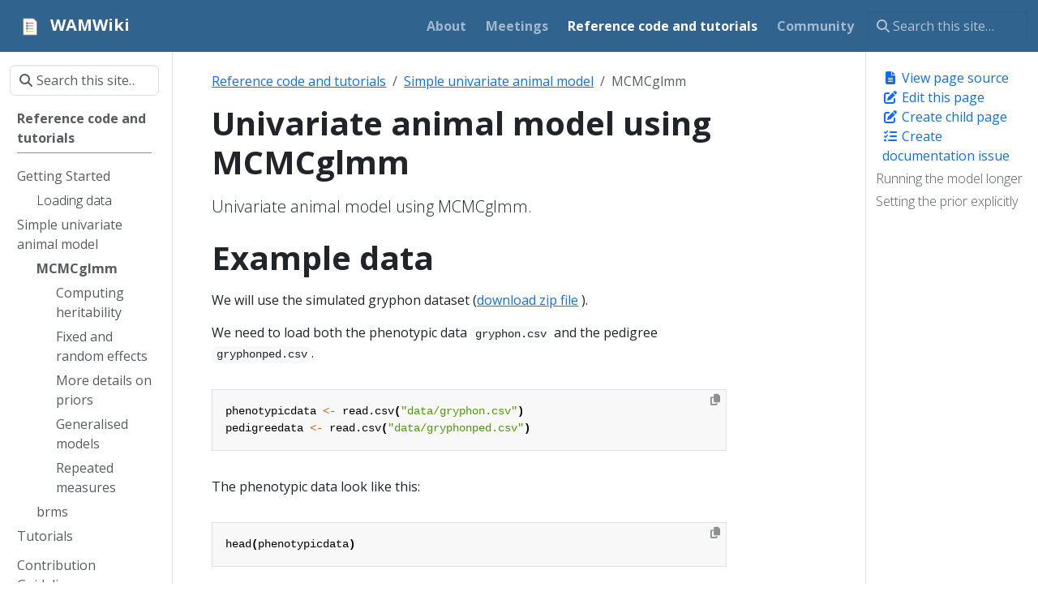

--- FILE ---
content_type: text/html; charset=utf-8
request_url: https://wildanimalmodels.org/docs/univariate/mcmcglmm/
body_size: 10780
content:
<!doctype html><html itemscope itemtype=http://schema.org/WebPage lang=en class=no-js><head><meta charset=utf-8><meta name=viewport content="width=device-width,initial-scale=1,shrink-to-fit=no"><link rel=alternate type=application/rss+xml href=https://wildanimalmodels.org/docs/univariate/mcmcglmm/index.xml><meta name=robots content="index, follow"><link rel="shortcut icon" href=/favicons/favicon.ico><link rel=apple-touch-icon href=/favicons/apple-touch-icon-180x180.png sizes=180x180><link rel=icon type=image/png href=/favicons/favicon-16x16.png sizes=16x16><link rel=icon type=image/png href=/favicons/favicon-32x32.png sizes=32x32><link rel=icon type=image/png href=/favicons/android-36x36.png sizes=36x36><link rel=icon type=image/png href=/favicons/android-48x48.png sizes=48x48><link rel=icon type=image/png href=/favicons/android-72x72.png sizes=72x72><link rel=icon type=image/png href=/favicons/android-96x96.png sizes=96x96><link rel=icon type=image/png href=/favicons/android-144x144.png sizes=144x144><link rel=icon type=image/png href=/favicons/android-192x192.png sizes=192x192><title>Univariate animal model using MCMCglmm | WAMWiki</title><meta name=description content="Univariate animal model using MCMCglmm.
"><meta property="og:url" content="https://wildanimalmodels.org/docs/univariate/mcmcglmm/"><meta property="og:site_name" content="WAMWiki"><meta property="og:title" content="Univariate animal model using MCMCglmm"><meta property="og:description" content="Univariate animal model using MCMCglmm."><meta property="og:locale" content="en"><meta property="og:type" content="website"><meta itemprop=name content="Univariate animal model using MCMCglmm"><meta itemprop=description content="Univariate animal model using MCMCglmm."><meta itemprop=dateModified content="2025-08-26T18:15:21+02:00"><meta itemprop=wordCount content="1061"><meta name=twitter:card content="summary"><meta name=twitter:title content="Univariate animal model using MCMCglmm"><meta name=twitter:description content="Univariate animal model using MCMCglmm."><link rel=preload href=/scss/main.min.3618a59f5427c367bee0e336da75ed415c70c11ba3fef01dc90dacaecf4a77ce.css as=style><link href=/scss/main.min.3618a59f5427c367bee0e336da75ed415c70c11ba3fef01dc90dacaecf4a77ce.css rel=stylesheet integrity><script src=https://code.jquery.com/jquery-3.7.1.min.js integrity="sha512-v2CJ7UaYy4JwqLDIrZUI/4hqeoQieOmAZNXBeQyjo21dadnwR+8ZaIJVT8EE2iyI61OV8e6M8PP2/4hpQINQ/g==" crossorigin=anonymous></script><link rel=stylesheet href=https://cdn.jsdelivr.net/npm/katex@0.16.2/dist/katex.min.css integrity=sha384-bYdxxUwYipFNohQlHt0bjN/LCpueqWz13HufFEV1SUatKs1cm4L6fFgCi1jT643X crossorigin=anonymous><script defer src=https://cdn.jsdelivr.net/npm/katex@0.16.2/dist/katex.min.js integrity=sha384-Qsn9KnoKISj6dI8g7p1HBlNpVx0I8p1SvlwOldgi3IorMle61nQy4zEahWYtljaz crossorigin=anonymous></script><script defer src=https://cdn.jsdelivr.net/npm/katex@0.16.2/dist/contrib/auto-render.min.js integrity=sha384-+VBxd3r6XgURycqtZ117nYw44OOcIax56Z4dCRWbxyPt0Koah1uHoK0o4+/RRE05 crossorigin=anonymous onload=renderMathInElement(document.body)></script><script>document.addEventListener("DOMContentLoaded",function(){renderMathInElement(document.body,{delimiters:[{left:"$$",right:"$$",display:!0},{left:"$",right:"$",display:!1}]})})</script><script async src="https://www.googletagmanager.com/gtag/js?id=UA-00000000-0"></script><script>var doNotTrack=!1;if(!doNotTrack){window.dataLayer=window.dataLayer||[];function gtag(){dataLayer.push(arguments)}gtag("js",new Date),gtag("config","UA-00000000-0")}</script></head><body class=td-section><header><nav class="td-navbar js-navbar-scroll" data-bs-theme=dark><div class="container-fluid flex-column flex-md-row"><a class=navbar-brand href=/><span class="navbar-brand__logo navbar-logo"><svg id="Layer_1" xmlns:xlink="http://www.w3.org/1999/xlink" viewBox="0 0 500 500" style="enable-background:new 0 0 500 500"><g><path style="fill:#fff" d="M116.8525 421.9722c-5.7041.0-10.3442-4.3127-10.3442-9.6129V88.183c0-5.3002 4.6401-9.6117 10.3442-9.6117H320.858c3.0347.0 9.3959.5498 11.7506 2.6302l.3545.3442 58.905 63.2912c2.3101 2.491 2.9202 8.4928 2.9202 11.3184v256.2039c0 5.3002-4.6407 9.6129-10.3436 9.6129H116.8525z"/><g><g><g><path style="fill:#767676" d="M384.4445 423.2066H116.852c-6.3839.0-11.5786-4.8658-11.5786-10.8474V88.1831c0-5.9804 5.1947-10.8461 11.5786-10.8461h204.0062c.377.0 9.2786.0329 12.568 2.9389l.3947.3833 58.9508 63.337c3.2135 3.4652 3.2514 11.7924 3.2514 12.1593v256.2036C396.0231 418.3408 390.8284 423.2066 384.4445 423.2066zM116.5079 411.9189c.0848.0278.1999.0531.3441.0531h267.5925c.1442.0.2581-.0253.3441-.0531V156.1556c-.0076-.9033-.3593-3.7347-.7034-5.0037l-57.6527-61.9416c-1.4651-.3176-4.4533-.6389-5.5742-.6389H116.852c-.143.0-.2594.024-.3441.0531V411.9189zm267.4533-261.149zM327.0321 89.371v.0013V89.371z"/></g></g></g><g><g><path style="fill:#5b7fc0" d="M189.0874 210.1754l.0012-.0012c7.7751.0012 15.0295 4.1862 18.932 10.9234 1.9177 3.3159 2.9305 7.1011 2.9293 10.9378.0 5.8394-2.2733 11.3304-6.4032 15.4604-4.1288 4.1288-9.6186 6.4032-15.458 6.4032s-11.328-2.2733-15.458-6.4032-6.4032-9.6186-6.4056-15.4628c.0012-6.025 2.454-11.4897 6.4116-15.4473C177.5953 212.627 183.0601 210.1742 189.0874 210.1754zm7.993 21.8576c.0012-1.4042-.3687-2.7868-1.063-3.9887-1.4293-2.4684-4.0833-3.9995-6.9299-4.0019-4.4077.0024-7.993 3.5877-7.993 7.993.0 2.1356.832 4.1431 2.3427 5.6539 1.5083 1.5083 3.5159 2.3403 5.6503 2.3415 2.1356.0 4.1443-.8308 5.6539-2.3403S197.0816 234.1722 197.0804 232.033z"/><path style="opacity:.3;fill:#fff" d="M189.0898 210.176c7.7763.0 15.0283 4.1826 18.926 10.9151 1.9201 3.3136 2.9377 7.0988 2.9353 10.9462.0024 12.0643-9.8065 21.8636-21.8613 21.8613-12.0547.0024-21.8636-9.8066-21.8612-21.8613.0-6.0285 2.4516-11.4921 6.4116-15.452C177.5977 212.6276 183.0612 210.176 189.0898 210.176zm7.9941 21.8612c0-1.4078-.3711-2.7892-1.0702-3.9959-1.4269-2.466-4.0797-3.9983-6.924-3.9983-4.4005-.0048-7.9918 3.5817-7.9942 7.9942.0024 4.4077 3.5865 7.9918 7.9942 7.9942 2.2027.0 4.2018-.8978 5.6479-2.3439C196.1861 236.239 197.0839 234.2399 197.0839 232.0372z"/><g><defs><path id="SVGID_1_" d="M194.7376 237.6875c-1.4461 1.4461-3.4452 2.3439-5.6479 2.3439-4.4077-.0024-7.9918-3.5865-7.9942-7.9942.0024-4.4125 3.5937-7.999 7.9942-7.9942 2.8443.0 5.497 1.5323 6.924 3.9983.6991 1.2067 1.0702 2.5881 1.0702 3.9959C197.0839 234.2399 196.1861 236.239 194.7376 237.6875z"/></defs><clipPath id="SVGID_2_"><use xlink:href="#SVGID_1_" style="overflow:visible"/></clipPath><path style="clip-path:url(#SVGID_2_);fill:#fff" d="M190.0704 225.0237c-4.4005-.0048-7.9918 3.5817-7.9942 7.9942.0011 1.9546.7088 3.7452 1.8782 5.1354-1.7447-1.4674-2.8575-3.663-2.8588-6.116.0024-4.4125 3.5936-7.999 7.9942-7.9942 2.3802-1e-4 4.616 1.0833 6.1218 2.8788C193.7885 225.7247 191.9774 225.0237 190.0704 225.0237z"/><path style="opacity:.13;clip-path:url(#SVGID_2_);fill:#020202" d="M190.0704 225.0237c-4.4005-.0048-7.9918 3.5817-7.9942 7.9942.0011 1.9546.7088 3.7452 1.8782 5.1354-1.7447-1.4674-2.8575-3.663-2.8588-6.116.0024-4.4125 3.5936-7.999 7.9942-7.9942 2.3802-1e-4 4.616 1.0833 6.1218 2.8788C193.7885 225.7247 191.9774 225.0237 190.0704 225.0237z"/></g><g><defs><path id="SVGID_3_" d="M189.0898 210.176c7.7763.0 15.0283 4.1826 18.926 10.9151 1.9201 3.3136 2.9377 7.0988 2.9353 10.9462.0024 12.0643-9.8065 21.8636-21.8613 21.8613-12.0547.0024-21.8636-9.8066-21.8612-21.8613.0-6.0285 2.4516-11.4921 6.4116-15.452C177.5977 212.6276 183.0612 210.176 189.0898 210.176zm7.9941 21.8612c0-1.4078-.3711-2.7892-1.0702-3.9959-1.4269-2.466-4.0797-3.9983-6.924-3.9983-4.4005-.0048-7.9918 3.5817-7.9942 7.9942.0024 4.4077 3.5865 7.9918 7.9942 7.9942 2.2027.0 4.2018-.8978 5.6479-2.3439C196.1861 236.239 197.0839 234.2399 197.0839 232.0372z"/></defs><clipPath id="SVGID_4_"><use xlink:href="#SVGID_3_" style="overflow:visible"/></clipPath><path style="clip-path:url(#SVGID_4_);fill:#5b7fc0" d="M172.6595 215.6045c-3.96 3.96-6.4116 9.4235-6.4116 15.452-.0024 12.0547 9.8066 21.8636 21.8613 21.8612 12.0547.0024 21.8636-9.797 21.8613-21.8612.0024-3.8475-1.0151-7.6326-2.9353-10.9462-3.8977-6.7324-11.1497-10.9151-18.926-10.9151C182.0806 209.1953 176.6171 211.647 172.6595 215.6045z"/></g></g><rect x="198.8952" y="225.1043" style="fill:#5b7fc0" width="122.6266" height="13.8671"/></g><g><path style="fill:#d95140" d="M189.0874 155.7611l.0012-.0012c7.7751.0012 15.0295 4.1862 18.932 10.9234 1.9177 3.3159 2.9305 7.1011 2.9293 10.9378.0 5.8394-2.2733 11.3304-6.4032 15.4604-4.1288 4.1288-9.6186 6.4032-15.458 6.4032s-11.328-2.2733-15.458-6.4032-6.4032-9.6186-6.4056-15.4628c.0012-6.0249 2.454-11.4897 6.4116-15.4473C177.5953 158.2128 183.0601 155.7599 189.0874 155.7611zm7.993 21.8577c.0012-1.4042-.3687-2.7868-1.063-3.9887-1.4293-2.4684-4.0833-3.9995-6.9299-4.0019-4.4077.0024-7.993 3.5877-7.993 7.993.0 2.1356.832 4.1431 2.3427 5.6539 1.5083 1.5083 3.5159 2.3403 5.6503 2.3415 2.1356.0 4.1443-.8308 5.6539-2.3403C196.2508 181.7667 197.0816 179.758 197.0804 177.6188z"/><path style="opacity:.3;fill:#fff" d="M189.0898 155.7617c7.7763.0 15.0283 4.1826 18.926 10.9151 1.9201 3.3135 2.9377 7.0987 2.9353 10.9462.0024 12.0643-9.8065 21.8636-21.8613 21.8613-12.0547.0024-21.8636-9.8066-21.8612-21.8613.0-6.0285 2.4516-11.4921 6.4116-15.452C177.5977 158.2134 183.0612 155.7617 189.0898 155.7617zm7.9941 21.8613c0-1.4078-.3711-2.7892-1.0702-3.9959-1.4269-2.466-4.0797-3.9983-6.924-3.9983-4.4005-.0048-7.9918 3.5817-7.9942 7.9942.0024 4.4077 3.5865 7.9918 7.9942 7.9942 2.2027.0 4.2018-.8978 5.6479-2.3439C196.1861 181.8248 197.0839 179.8256 197.0839 177.623z"/><g><defs><path id="SVGID_5_" d="M194.7376 183.2733c-1.4461 1.4461-3.4452 2.3439-5.6479 2.3439-4.4077-.0024-7.9918-3.5865-7.9942-7.9942.0024-4.4125 3.5937-7.9989 7.9942-7.9942 2.8443.0 5.497 1.5323 6.924 3.9983.6991 1.2067 1.0702 2.5881 1.0702 3.9959C197.0839 179.8256 196.1861 181.8248 194.7376 183.2733z"/></defs><clipPath id="SVGID_6_"><use xlink:href="#SVGID_5_" style="overflow:visible"/></clipPath><path style="clip-path:url(#SVGID_6_);fill:#fff" d="M190.0704 170.6095c-4.4005-.0048-7.9918 3.5817-7.9942 7.9942.0011 1.9546.7088 3.7452 1.8782 5.1354-1.7447-1.4674-2.8575-3.663-2.8588-6.116.0024-4.4125 3.5936-7.999 7.9942-7.9942 2.3802-1e-4 4.616 1.0833 6.1218 2.8788C193.7885 171.3104 191.9774 170.6095 190.0704 170.6095z"/><path style="opacity:.13;clip-path:url(#SVGID_6_);fill:#020202" d="M190.0704 170.6095c-4.4005-.0048-7.9918 3.5817-7.9942 7.9942.0011 1.9546.7088 3.7452 1.8782 5.1354-1.7447-1.4674-2.8575-3.663-2.8588-6.116.0024-4.4125 3.5936-7.999 7.9942-7.9942 2.3802-1e-4 4.616 1.0833 6.1218 2.8788C193.7885 171.3104 191.9774 170.6095 190.0704 170.6095z"/></g><g><defs><path id="SVGID_7_" d="M189.0898 155.7617c7.7763.0 15.0283 4.1826 18.926 10.9151 1.9201 3.3135 2.9377 7.0987 2.9353 10.9462.0024 12.0643-9.8065 21.8636-21.8613 21.8613-12.0547.0024-21.8636-9.8066-21.8612-21.8613.0-6.0285 2.4516-11.4921 6.4116-15.452C177.5977 158.2134 183.0612 155.7617 189.0898 155.7617zm7.9941 21.8613c0-1.4078-.3711-2.7892-1.0702-3.9959-1.4269-2.466-4.0797-3.9983-6.924-3.9983-4.4005-.0048-7.9918 3.5817-7.9942 7.9942.0024 4.4077 3.5865 7.9918 7.9942 7.9942 2.2027.0 4.2018-.8978 5.6479-2.3439C196.1861 181.8248 197.0839 179.8256 197.0839 177.623z"/></defs><clipPath id="SVGID_8_"><use xlink:href="#SVGID_7_" style="overflow:visible"/></clipPath><path style="clip-path:url(#SVGID_8_);fill:#d95140" d="M172.6595 161.1903c-3.96 3.96-6.4116 9.4235-6.4116 15.452-.0024 12.0547 9.8066 21.8636 21.8613 21.8613 12.0547.0024 21.8636-9.797 21.8613-21.8613.0024-3.8474-1.0151-7.6326-2.9353-10.9462-3.8977-6.7324-11.1497-10.9151-18.926-10.9151C182.0806 154.7811 176.6171 157.2327 172.6595 161.1903z"/></g><rect x="198.8952" y="170.69" style="fill:#d95140" width="122.6266" height="13.8671"/></g><g><g><path style="fill:#56a55c" d="M189.5379 264.6147l.0012-.0012c7.7751.0012 15.0294 4.1862 18.932 10.9235 1.9177 3.3159 2.9305 7.1011 2.9293 10.9378.0 5.8394-2.2733 11.3304-6.4032 15.4604-4.1288 4.1288-9.6186 6.4032-15.458 6.4032-5.8394.0-11.3281-2.2733-15.458-6.4032-4.13-4.13-6.4032-9.6186-6.4056-15.4628.0012-6.0249 2.454-11.4897 6.4116-15.4472C178.0458 267.0663 183.5105 264.6135 189.5379 264.6147zm7.993 21.8576c.0012-1.4042-.3687-2.7868-1.063-3.9887-1.4293-2.4684-4.0833-3.9995-6.9299-4.0019-4.4077.0024-7.993 3.5877-7.993 7.993.0 2.1356.832 4.1431 2.3427 5.6538 1.5083 1.5083 3.5159 2.3403 5.6503 2.3415 2.1356.0 4.1443-.8308 5.6539-2.3403C196.7013 290.6202 197.5321 288.6115 197.5309 286.4723z"/><path style="opacity:.3;fill:#fff" d="M189.5403 264.6153c7.7763.0 15.0283 4.1826 18.926 10.9151 1.9201 3.3135 2.9377 7.0987 2.9353 10.9462.0024 12.0643-9.8065 21.8636-21.8613 21.8613-12.0547.0024-21.8636-9.8065-21.8612-21.8613.0-6.0285 2.4516-11.492 6.4116-15.452C178.0482 267.0669 183.5117 264.6153 189.5403 264.6153zm7.9941 21.8612c0-1.4078-.3711-2.7892-1.0702-3.9959-1.4269-2.466-4.0797-3.9983-6.924-3.9983-4.4005-.0048-7.9918 3.5817-7.9942 7.9941.0024 4.4077 3.5865 7.9918 7.9942 7.9942 2.2027.0 4.2018-.8978 5.6479-2.3439C196.6366 290.6783 197.5344 288.6792 197.5344 286.4765z"/><g><defs><path id="SVGID_9_" d="M195.1881 292.1268c-1.4461 1.4461-3.4452 2.3439-5.6479 2.3439-4.4077-.0024-7.9918-3.5865-7.9942-7.9942.0024-4.4125 3.5937-7.9989 7.9942-7.9941 2.8443.0 5.497 1.5323 6.924 3.9983.6991 1.2067 1.0702 2.5881 1.0702 3.9959C197.5344 288.6792 196.6366 290.6783 195.1881 292.1268z"/></defs><clipPath id="SVGID_10_"><use xlink:href="#SVGID_9_" style="overflow:visible"/></clipPath><path style="clip-path:url(#SVGID_10_);fill:#fff" d="M190.5209 279.463c-4.4005-.0048-7.9918 3.5817-7.9942 7.9941.0011 1.9547.7088 3.7452 1.8782 5.1354-1.7446-1.4674-2.8575-3.6631-2.8588-6.1161.0024-4.4125 3.5936-7.999 7.9942-7.9941 2.3802-1e-4 4.616 1.0833 6.1218 2.8788C194.239 280.164 192.4279 279.463 190.5209 279.463z"/><path style="opacity:.13;clip-path:url(#SVGID_10_);fill:#020202" d="M190.5209 279.463c-4.4005-.0048-7.9918 3.5817-7.9942 7.9941.0011 1.9547.7088 3.7452 1.8782 5.1354-1.7446-1.4674-2.8575-3.6631-2.8588-6.1161.0024-4.4125 3.5936-7.999 7.9942-7.9941 2.3802-1e-4 4.616 1.0833 6.1218 2.8788C194.239 280.164 192.4279 279.463 190.5209 279.463z"/></g><g><defs><path id="SVGID_11_" d="M189.5403 264.6153c7.7763.0 15.0283 4.1826 18.926 10.9151 1.9201 3.3135 2.9377 7.0987 2.9353 10.9462.0024 12.0643-9.8065 21.8636-21.8613 21.8613-12.0547.0024-21.8636-9.8065-21.8612-21.8613.0-6.0285 2.4516-11.492 6.4116-15.452C178.0482 267.0669 183.5117 264.6153 189.5403 264.6153zm7.9941 21.8612c0-1.4078-.3711-2.7892-1.0702-3.9959-1.4269-2.466-4.0797-3.9983-6.924-3.9983-4.4005-.0048-7.9918 3.5817-7.9942 7.9941.0024 4.4077 3.5865 7.9918 7.9942 7.9942 2.2027.0 4.2018-.8978 5.6479-2.3439C196.6366 290.6783 197.5344 288.6792 197.5344 286.4765z"/></defs><clipPath id="SVGID_12_"><use xlink:href="#SVGID_11_" style="overflow:visible"/></clipPath><path style="clip-path:url(#SVGID_12_);fill:#56a55c" d="M173.11 270.0439c-3.96 3.96-6.4116 9.4235-6.4116 15.452-.0024 12.0547 9.8066 21.8636 21.8613 21.8613 12.0547.0024 21.8636-9.797 21.8613-21.8613.0024-3.8474-1.0151-7.6326-2.9353-10.9462-3.8977-6.7325-11.1497-10.9151-18.926-10.9151C182.5311 263.6346 177.0676 266.0863 173.11 270.0439z"/></g></g><rect x="199.3456" y="279.5436" style="fill:#56a55c" width="122.6266" height="13.8671"/></g><g><g><path style="fill:#f1bc42" d="M189.0874 318.7208l.0012-.0012c7.7751.0012 15.0295 4.1862 18.932 10.9234 1.9177 3.3159 2.9305 7.1011 2.9293 10.9378.0 5.8394-2.2733 11.3305-6.4032 15.4604-4.1288 4.1288-9.6186 6.4032-15.458 6.4032s-11.328-2.2733-15.458-6.4032-6.4032-9.6186-6.4056-15.4628c.0012-6.025 2.454-11.4897 6.4116-15.4472C177.5953 321.1724 183.0601 318.7196 189.0874 318.7208zm7.993 21.8576c.0012-1.4042-.3687-2.7868-1.063-3.9887-1.4293-2.4684-4.0833-3.9995-6.9299-4.0019-4.4077.0024-7.993 3.5877-7.993 7.993.0 2.1356.832 4.1431 2.3427 5.6539 1.5083 1.5083 3.5159 2.3403 5.6503 2.3415 2.1356.0 4.1443-.8308 5.6539-2.3403S197.0816 342.7176 197.0804 340.5784z"/><path style="opacity:.3;fill:#fff" d="M189.0898 318.7214c7.7763.0 15.0283 4.1826 18.926 10.915 1.9201 3.3136 2.9377 7.0988 2.9353 10.9462.0024 12.0643-9.8065 21.8636-21.8613 21.8612-12.0547.0024-21.8636-9.8065-21.8612-21.8612.0-6.0285 2.4516-11.4921 6.4116-15.452C177.5977 321.173 183.0612 318.7214 189.0898 318.7214zm7.9941 21.8612c0-1.4078-.3711-2.7892-1.0702-3.9959-1.4269-2.466-4.0797-3.9983-6.924-3.9983-4.4005-.0048-7.9918 3.5817-7.9942 7.9942.0024 4.4077 3.5865 7.9918 7.9942 7.9942 2.2027.0 4.2018-.8978 5.6479-2.3439C196.1861 344.7844 197.0839 342.7853 197.0839 340.5826z"/><g><defs><path id="SVGID_13_" d="M194.7376 346.2329c-1.4461 1.4461-3.4452 2.3439-5.6479 2.3439-4.4077-.0024-7.9918-3.5865-7.9942-7.9942.0024-4.4125 3.5937-7.999 7.9942-7.9942 2.8443.0 5.497 1.5323 6.924 3.9983.6991 1.2067 1.0702 2.5881 1.0702 3.9959C197.0839 342.7853 196.1861 344.7844 194.7376 346.2329z"/></defs><clipPath id="SVGID_14_"><use xlink:href="#SVGID_13_" style="overflow:visible"/></clipPath><path style="clip-path:url(#SVGID_14_);fill:#fff" d="M190.0704 333.5691c-4.4005-.0048-7.9918 3.5817-7.9942 7.9942.0011 1.9547.7088 3.7452 1.8782 5.1354-1.7447-1.4674-2.8575-3.6631-2.8588-6.1161.0024-4.4125 3.5936-7.999 7.9942-7.9942 2.3802-1e-4 4.616 1.0834 6.1218 2.8788C193.7885 334.2701 191.9774 333.5691 190.0704 333.5691z"/><path style="opacity:.13;clip-path:url(#SVGID_14_);fill:#020202" d="M190.0704 333.5691c-4.4005-.0048-7.9918 3.5817-7.9942 7.9942.0011 1.9547.7088 3.7452 1.8782 5.1354-1.7447-1.4674-2.8575-3.6631-2.8588-6.1161.0024-4.4125 3.5936-7.999 7.9942-7.9942 2.3802-1e-4 4.616 1.0834 6.1218 2.8788C193.7885 334.2701 191.9774 333.5691 190.0704 333.5691z"/></g><g><defs><path id="SVGID_15_" d="M189.0898 318.7214c7.7763.0 15.0283 4.1826 18.926 10.915 1.9201 3.3136 2.9377 7.0988 2.9353 10.9462.0024 12.0643-9.8065 21.8636-21.8613 21.8612-12.0547.0024-21.8636-9.8065-21.8612-21.8612.0-6.0285 2.4516-11.4921 6.4116-15.452C177.5977 321.173 183.0612 318.7214 189.0898 318.7214zm7.9941 21.8612c0-1.4078-.3711-2.7892-1.0702-3.9959-1.4269-2.466-4.0797-3.9983-6.924-3.9983-4.4005-.0048-7.9918 3.5817-7.9942 7.9942.0024 4.4077 3.5865 7.9918 7.9942 7.9942 2.2027.0 4.2018-.8978 5.6479-2.3439C196.1861 344.7844 197.0839 342.7853 197.0839 340.5826z"/></defs><clipPath id="SVGID_16_"><use xlink:href="#SVGID_15_" style="overflow:visible"/></clipPath><path style="clip-path:url(#SVGID_16_);fill:#f1bc42" d="M172.6595 324.15c-3.96 3.96-6.4116 9.4235-6.4116 15.452-.0024 12.0547 9.8066 21.8636 21.8613 21.8612 12.0547.0024 21.8636-9.797 21.8613-21.8612.0024-3.8474-1.0151-7.6327-2.9353-10.9462-3.8977-6.7324-11.1497-10.9151-18.926-10.9151C182.0806 317.7407 176.6171 320.1924 172.6595 324.15z"/></g></g><rect x="198.8952" y="333.6497" style="fill:#f1bc42" width="122.6266" height="13.8671"/></g></g></svg></span><span class=navbar-brand__name>WAMWiki</span></a><div class="td-navbar-nav-scroll ms-md-auto" id=main_navbar><ul class=navbar-nav><li class=nav-item><a class=nav-link href=/about/><span>About</span></a></li><li class=nav-item><a class=nav-link href=/wambam/><span>Meetings</span></a></li><li class=nav-item><a class="nav-link active" href=/docs/><span>Reference code and tutorials</span></a></li><li class=nav-item><a class=nav-link href=/community/><span>Community</span></a></li></ul></div><div class="d-none d-lg-block"><div class=td-search><div class=td-search__icon></div><input type=search class="td-search__input form-control td-search-input" placeholder="Search this site…" aria-label="Search this site…" autocomplete=off></div></div></div></nav></header><div class="container-fluid td-outer"><div class=td-main><div class="row flex-xl-nowrap"><aside class="col-12 col-md-3 col-xl-2 td-sidebar d-print-none"><div id=td-sidebar-menu class=td-sidebar__inner><form class="td-sidebar__search d-flex align-items-center"><div class=td-search><div class=td-search__icon></div><input type=search class="td-search__input form-control td-search-input" placeholder="Search this site…" aria-label="Search this site…" autocomplete=off></div><button class="btn btn-link td-sidebar__toggle d-md-none p-0 ms-3 fas fa-bars" type=button data-bs-toggle=collapse data-bs-target=#td-section-nav aria-controls=td-section-nav aria-expanded=false aria-label="Toggle section navigation"></button></form><nav class="td-sidebar-nav collapse" id=td-section-nav><ul class="td-sidebar-nav__section pe-md-3 ul-0"><li class="td-sidebar-nav__section-title td-sidebar-nav__section with-child active-path" id=m-docs-li><a href=/docs/ class="align-left ps-0 td-sidebar-link td-sidebar-link__section tree-root" id=m-docs><span>Reference code and tutorials</span></a><ul class=ul-1><li class="td-sidebar-nav__section-title td-sidebar-nav__section with-child" id=m-docsgetting-started-li><a href=/docs/getting-started/ class="align-left ps-0 td-sidebar-link td-sidebar-link__section" id=m-docsgetting-started><span>Getting Started</span></a><ul class="ul-2 foldable"><li class="td-sidebar-nav__section-title td-sidebar-nav__section without-child" id=m-docsgetting-startedloading-test-data-li><a href=/docs/getting-started/loading-test-data/ class="align-left ps-0 td-sidebar-link td-sidebar-link__page" id=m-docsgetting-startedloading-test-data><span>Loading data</span></a></li></ul></li><li class="td-sidebar-nav__section-title td-sidebar-nav__section with-child active-path" id=m-docsunivariate-li><a href=/docs/univariate/ class="align-left ps-0 td-sidebar-link td-sidebar-link__section" id=m-docsunivariate><span>Simple univariate animal model</span></a><ul class="ul-2 foldable"><li class="td-sidebar-nav__section-title td-sidebar-nav__section with-child active-path" id=m-docsunivariatemcmcglmm-li><a href=/docs/univariate/mcmcglmm/ title="Univariate animal model using MCMCglmm" class="align-left ps-0 active td-sidebar-link td-sidebar-link__section" id=m-docsunivariatemcmcglmm><span class=td-sidebar-nav-active-item>MCMCglmm</span></a><ul class="ul-3 foldable"><li class="td-sidebar-nav__section-title td-sidebar-nav__section without-child" id=m-docsunivariatemcmcglmmheritability-li><a href=/docs/univariate/mcmcglmm/heritability/ class="align-left ps-0 td-sidebar-link td-sidebar-link__section" id=m-docsunivariatemcmcglmmheritability><span>Computing heritability</span></a></li><li class="td-sidebar-nav__section-title td-sidebar-nav__section without-child" id=m-docsunivariatemcmcglmmfixed_random_effects-li><a href=/docs/univariate/mcmcglmm/fixed_random_effects/ title="Adding fixed and random effects" class="align-left ps-0 td-sidebar-link td-sidebar-link__section" id=m-docsunivariatemcmcglmmfixed_random_effects><span>Fixed and random effects</span></a></li><li class="td-sidebar-nav__section-title td-sidebar-nav__section without-child" id=m-docsunivariatemcmcglmmmore_on_priors-li><a href=/docs/univariate/mcmcglmm/more_on_priors/ title="Setting and visualising priors" class="align-left ps-0 td-sidebar-link td-sidebar-link__section" id=m-docsunivariatemcmcglmmmore_on_priors><span>More details on priors</span></a></li><li class="td-sidebar-nav__section-title td-sidebar-nav__section without-child" id=m-docsunivariatemcmcglmmgeneralised_models-li><a href=/docs/univariate/mcmcglmm/generalised_models/ title="Generalised animal models" class="align-left ps-0 td-sidebar-link td-sidebar-link__section" id=m-docsunivariatemcmcglmmgeneralised_models><span>Generalised models</span></a></li><li class="td-sidebar-nav__section-title td-sidebar-nav__section without-child" id=m-docsunivariatemcmcglmmrepeated_measures-li><a href=/docs/univariate/mcmcglmm/repeated_measures/ title="Repeated measures aninmal model" class="align-left ps-0 td-sidebar-link td-sidebar-link__section" id=m-docsunivariatemcmcglmmrepeated_measures><span>Repeated measures</span></a></li></ul></li><li class="td-sidebar-nav__section-title td-sidebar-nav__section without-child" id=m-docsunivariatebrms-li><a href=/docs/univariate/brms/ title="Univariate animal model using brms" class="align-left ps-0 td-sidebar-link td-sidebar-link__section" id=m-docsunivariatebrms><span>brms</span></a></li></ul></li><li class="td-sidebar-nav__section-title td-sidebar-nav__section with-child" id=m-docstutorials-li><a href=/docs/tutorials/ title="Self-contained tutorials" class="align-left ps-0 td-sidebar-link td-sidebar-link__section" id=m-docstutorials><span>Tutorials</span></a><ul class="ul-2 foldable"><li class="td-sidebar-nav__section-title td-sidebar-nav__section without-child" id=m-docstutorialstutorial-asreml-r-v4-li><a href=/docs/tutorials/tutorial-asreml-r-v4/ class="align-left ps-0 td-sidebar-link td-sidebar-link__page" id=m-docstutorialstutorial-asreml-r-v4><span></span></a></li></ul></li><li class="td-sidebar-nav__section-title td-sidebar-nav__section without-child" id=m-docscontribution-guidelines-li><a href=/docs/contribution-guidelines/ class="align-left ps-0 td-sidebar-link td-sidebar-link__section" id=m-docscontribution-guidelines><span>Contribution Guidelines</span></a></li><li class="td-sidebar-nav__section-title td-sidebar-nav__section without-child" id=m-docssearch-li><a href=/docs/search/ class="align-left ps-0 td-sidebar-link td-sidebar-link__page" id=m-docssearch><span>Search Results</span></a></li></ul></li></ul></nav></div></aside><aside class="d-none d-xl-block col-xl-2 td-sidebar-toc d-print-none"><div class="td-page-meta ms-2 pb-1 pt-2 mb-0"><a href=https://github.com/wamwiki/wamwiki.github.io/tree/main/content/en/docs/Univariate/MCMCglmm/_index.md class="td-page-meta--view td-page-meta__view" target=_blank rel=noopener><i class="fa-solid fa-file-lines fa-fw"></i> View page source</a>
<a href=https://github.com/wamwiki/wamwiki.github.io/edit/main/content/en/docs/Univariate/MCMCglmm/_index.md class="td-page-meta--edit td-page-meta__edit" target=_blank rel=noopener><i class="fa-solid fa-pen-to-square fa-fw"></i> Edit this page</a>
<a href="https://github.com/wamwiki/wamwiki.github.io/new/main/content/en/docs/Univariate/MCMCglmm?filename=change-me.md&amp;value=---%0Atitle%3A+%22Long+Page+Title%22%0AlinkTitle%3A+%22Short+Nav+Title%22%0Aweight%3A+100%0Adescription%3A+%3E-%0A+++++Page+description+for+heading+and+indexes.%0A---%0A%0A%23%23+Heading%0A%0AEdit+this+template+to+create+your+new+page.%0A%0A%2A+Give+it+a+good+name%2C+ending+in+%60.md%60+-+e.g.+%60getting-started.md%60%0A%2A+Edit+the+%22front+matter%22+section+at+the+top+of+the+page+%28weight+controls+how+its+ordered+amongst+other+pages+in+the+same+directory%3B+lowest+number+first%29.%0A%2A+Add+a+good+commit+message+at+the+bottom+of+the+page+%28%3C80+characters%3B+use+the+extended+description+field+for+more+detail%29.%0A%2A+Create+a+new+branch+so+you+can+preview+your+new+file+and+request+a+review+via+Pull+Request.%0A" class="td-page-meta--child td-page-meta__child" target=_blank rel=noopener><i class="fa-solid fa-pen-to-square fa-fw"></i> Create child page</a>
<a href="https://github.com/wamwiki/wamwiki.github.io/issues/new?title=Univariate%20animal%20model%20using%20MCMCglmm" class="td-page-meta--issue td-page-meta__issue" target=_blank rel=noopener><i class="fa-solid fa-list-check fa-fw"></i> Create documentation issue</a></div><div class=td-toc><nav id=TableOfContents><ul><li><a href=#running-the-model-longer>Running the model longer</a></li><li><a href=#setting-the-prior-explicitly>Setting the prior explicitly</a></li></ul></nav></div></aside><main class="col-12 col-md-9 col-xl-8 ps-md-5" role=main><nav aria-label=breadcrumb class=td-breadcrumbs><ol class=breadcrumb><li class=breadcrumb-item><a href=/docs/>Reference code and tutorials</a></li><li class=breadcrumb-item><a href=/docs/univariate/>Simple univariate animal model</a></li><li class="breadcrumb-item active" aria-current=page>MCMCglmm</li></ol></nav><div class=td-content><h1>Univariate animal model using MCMCglmm</h1><div class=lead>Univariate animal model using MCMCglmm.</div><header class=article-meta></header><h1 id=example-data>Example data</h1><p>We will use the simulated gryphon dataset (<a href=/docs/data/gryphons.zip>download zip file</a> ).</p><p>We need to load both the phenotypic data <code>gryphon.csv</code> and the pedigree <code>gryphonped.csv</code>.</p><div class=highlight><pre tabindex=0 style=background-color:#f8f8f8;-moz-tab-size:4;-o-tab-size:4;tab-size:4><code class=language-r data-lang=r><span style=display:flex><span><span style=color:#000>phenotypicdata</span> <span style=color:#ce5c00;font-weight:700>&lt;-</span> <span style=color:#000>read.csv</span><span style=color:#000;font-weight:700>(</span><span style=color:#4e9a06>&#34;data/gryphon.csv&#34;</span><span style=color:#000;font-weight:700>)</span>
</span></span><span style=display:flex><span><span style=color:#000>pedigreedata</span> <span style=color:#ce5c00;font-weight:700>&lt;-</span> <span style=color:#000>read.csv</span><span style=color:#000;font-weight:700>(</span><span style=color:#4e9a06>&#34;data/gryphonped.csv&#34;</span><span style=color:#000;font-weight:700>)</span>
</span></span></code></pre></div><p>The phenotypic data look like this:</p><div class=highlight><pre tabindex=0 style=background-color:#f8f8f8;-moz-tab-size:4;-o-tab-size:4;tab-size:4><code class=language-r data-lang=r><span style=display:flex><span><span style=color:#000>head</span><span style=color:#000;font-weight:700>(</span><span style=color:#000>phenotypicdata</span><span style=color:#000;font-weight:700>)</span>
</span></span></code></pre></div><pre tabindex=0><code>##     id mother cohort sex birth_weight tarsus_length
## 1 1029   1145    968   1        10.77         24.77
## 2 1299    811    968   1         9.30         22.46
## 3  643    642    970   2         3.98         12.89
## 4 1183   1186    970   1         5.39         20.47
## 5 1238   1237    970   2        12.12            NA
## 6  891    895    970   1           NA            NA
</code></pre><p>We will use <code>birth_weight</code> as a response variable.</p><p>And the pedigree looks like this:</p><div class=highlight><pre tabindex=0 style=background-color:#f8f8f8;-moz-tab-size:4;-o-tab-size:4;tab-size:4><code class=language-r data-lang=r><span style=display:flex><span><span style=color:#000>head</span><span style=color:#000;font-weight:700>(</span><span style=color:#000>pedigreedata</span><span style=color:#000;font-weight:700>)</span>
</span></span></code></pre></div><pre tabindex=0><code>##     id mother father
## 1 1306     NA     NA
## 2 1304     NA     NA
## 3 1298     NA     NA
## 4 1293     NA     NA
## 5 1290     NA     NA
## 6 1288     NA     NA
</code></pre><div class=highlight><pre tabindex=0 style=background-color:#f8f8f8;-moz-tab-size:4;-o-tab-size:4;tab-size:4><code class=language-r data-lang=r><span style=display:flex><span><span style=color:#000>tail</span><span style=color:#000;font-weight:700>(</span><span style=color:#000>pedigreedata</span><span style=color:#000;font-weight:700>)</span>
</span></span></code></pre></div><pre tabindex=0><code>##       id mother father
## 1304 127    917     NA
## 1305 117    550     NA
## 1306  95     29     NA
## 1307 158    689     NA
## 1308 131   1223     NA
## 1309 144   1222     NA
</code></pre><h1 id=simplest-animal-model>Simplest animal model</h1><p>Here is the simplest implementation of an animal model in MCMCglmm.</p><p>First, we load the package:</p><div class=highlight><pre tabindex=0 style=background-color:#f8f8f8;-moz-tab-size:4;-o-tab-size:4;tab-size:4><code class=language-r data-lang=r><span style=display:flex><span><span style=color:#000>library</span><span style=color:#000;font-weight:700>(</span><span style=color:#000>MCMCglmm</span><span style=color:#000;font-weight:700>)</span>
</span></span></code></pre></div><p>Second, while not strictly necessary we think it is a good practice to convert the pedigree to an inverse-relatedness matrix. If the pedigree is properly formatted this is easily done with <code>MCMCglmm::inverseA</code>. The other option is to pass the pedigree directly in the <code>pedigree</code> argument of the function <code>MCMCglmm</code>, but that solution is less flexible.</p><div class=highlight><pre tabindex=0 style=background-color:#f8f8f8;-moz-tab-size:4;-o-tab-size:4;tab-size:4><code class=language-r data-lang=r><span style=display:flex><span><span style=color:#000>inverseAmatrix</span> <span style=color:#ce5c00;font-weight:700>&lt;-</span> <span style=color:#000>inverseA</span><span style=color:#000;font-weight:700>(</span><span style=color:#000>pedigree</span> <span style=color:#ce5c00;font-weight:700>=</span> <span style=color:#000>pedigreedata</span><span style=color:#000;font-weight:700>)</span><span style=color:#ce5c00;font-weight:700>$</span><span style=color:#000>Ainv</span>
</span></span></code></pre></div><p>Now we can fit the model of <code>birth_weight</code> to estimate three parameters:</p><ul><li>an additive genetic variance (corresponding to the <code>id</code> column)</li><li>a residual variance</li><li>an intercept</li></ul><div class=highlight><pre tabindex=0 style=background-color:#f8f8f8;-moz-tab-size:4;-o-tab-size:4;tab-size:4><code class=language-r data-lang=r><span style=display:flex><span><span style=color:#000>model1.1</span> <span style=color:#ce5c00;font-weight:700>&lt;-</span> <span style=color:#000>MCMCglmm</span><span style=color:#000;font-weight:700>(</span><span style=color:#000>birth_weight</span> <span style=color:#ce5c00;font-weight:700>~</span> <span style=color:#0000cf;font-weight:700>1</span><span style=color:#000;font-weight:700>,</span> <span style=color:#8f5902;font-style:italic>#Response and Fixed effect formula</span>
</span></span><span style=display:flex><span>                   <span style=color:#000>random</span> <span style=color:#ce5c00;font-weight:700>=</span> <span style=color:#ce5c00;font-weight:700>~</span><span style=color:#000>id</span><span style=color:#000;font-weight:700>,</span> <span style=color:#8f5902;font-style:italic># Random effect formula</span>
</span></span><span style=display:flex><span>          <span style=color:#000>ginverse</span> <span style=color:#ce5c00;font-weight:700>=</span> <span style=color:#000>list</span><span style=color:#000;font-weight:700>(</span><span style=color:#000>id</span> <span style=color:#ce5c00;font-weight:700>=</span> <span style=color:#000>inverseAmatrix</span><span style=color:#000;font-weight:700>),</span> <span style=color:#8f5902;font-style:italic># correlations among random effect levels (here breeding values)</span>
</span></span><span style=display:flex><span>          <span style=color:#000>data</span> <span style=color:#ce5c00;font-weight:700>=</span> <span style=color:#000>phenotypicdata</span><span style=color:#000;font-weight:700>)</span><span style=color:#8f5902;font-style:italic># data set</span>
</span></span></code></pre></div><p>Note the use of the argument <code>ginverse</code> to link the elements of the relatedness matrix to the individual identity in the phenotypic data.</p><p>Let&rsquo;s look at the results.</p><p>It is always a good idea to look at the trace of the MCMC sampling. Ideally we want to see &ldquo;hairy caterpillars&rdquo; for each parameter, that is, a stationary distribution without long-term or short-term trends across iterations. This lack of trend would indicate that the model may have converged and may have explored properly the multivariate parameter space, thus giving us reliable parameter estimates.</p><div class=highlight><pre tabindex=0 style=background-color:#f8f8f8;-moz-tab-size:4;-o-tab-size:4;tab-size:4><code class=language-r data-lang=r><span style=display:flex><span><span style=color:#000>plot</span><span style=color:#000;font-weight:700>(</span><span style=color:#000>model1.1</span><span style=color:#000;font-weight:700>,</span> <span style=color:#000>density</span><span style=color:#ce5c00;font-weight:700>=</span><span style=color:#204a87;font-weight:700>FALSE</span><span style=color:#000;font-weight:700>)</span>
</span></span></code></pre></div><p><img src=/docs/univariate/mcmcglmm/model1.1-plot-1.png alt><img src=/docs/univariate/mcmcglmm/model1.1-plot-2.png alt></p><p>Here the traces of the random effect variance <code>id</code> and of the residual variance are not bad but show an initial trend as well as some fluctuations. We are going to re-run the model for longer to avoid those problems before we look at the results.</p><h2 id=running-the-model-longer>Running the model longer</h2><p>We do that by increasing the <code>burnin</code> value from 3000 to 10000 (this is the number of samples we discard at the beginning of the chain to remove the influence of random starting parameter values), the <code>nitt</code> value from 13000 to 30000 (this is the total number of samples), and the <code>thin</code> value from 10 to 20 (this is the interval between samples that are saved in the model output; thinning is used to reduce the memory used by the model, much of which would be made of redundant if all samples were saved because of auto-correlation in MCMC.)</p><div class=highlight><pre tabindex=0 style=background-color:#f8f8f8;-moz-tab-size:4;-o-tab-size:4;tab-size:4><code class=language-r data-lang=r><span style=display:flex><span><span style=color:#000>model1.2</span> <span style=color:#ce5c00;font-weight:700>&lt;-</span> <span style=color:#000>MCMCglmm</span><span style=color:#000;font-weight:700>(</span><span style=color:#000>birth_weight</span> <span style=color:#ce5c00;font-weight:700>~</span> <span style=color:#0000cf;font-weight:700>1</span><span style=color:#000;font-weight:700>,</span> <span style=color:#8f5902;font-style:italic>#Response and Fixed effect formula</span>
</span></span><span style=display:flex><span>                   <span style=color:#000>random</span> <span style=color:#ce5c00;font-weight:700>=</span> <span style=color:#ce5c00;font-weight:700>~</span><span style=color:#000>id</span><span style=color:#000;font-weight:700>,</span> <span style=color:#8f5902;font-style:italic># Random effect formula</span>
</span></span><span style=display:flex><span>          <span style=color:#000>ginverse</span> <span style=color:#ce5c00;font-weight:700>=</span> <span style=color:#000>list</span><span style=color:#000;font-weight:700>(</span><span style=color:#000>id</span> <span style=color:#ce5c00;font-weight:700>=</span> <span style=color:#000>inverseAmatrix</span><span style=color:#000;font-weight:700>),</span> <span style=color:#8f5902;font-style:italic># correlations among random effect levels (here breeding values)</span>
</span></span><span style=display:flex><span>          <span style=color:#000>data</span> <span style=color:#ce5c00;font-weight:700>=</span> <span style=color:#000>phenotypicdata</span><span style=color:#000;font-weight:700>,</span> <span style=color:#8f5902;font-style:italic># data set</span>
</span></span><span style=display:flex><span>          <span style=color:#000>burnin</span> <span style=color:#ce5c00;font-weight:700>=</span> <span style=color:#0000cf;font-weight:700>10000</span><span style=color:#000;font-weight:700>,</span> <span style=color:#000>nitt</span> <span style=color:#ce5c00;font-weight:700>=</span> <span style=color:#0000cf;font-weight:700>30000</span><span style=color:#000;font-weight:700>,</span> <span style=color:#000>thin</span> <span style=color:#ce5c00;font-weight:700>=</span> <span style=color:#0000cf;font-weight:700>20</span><span style=color:#000;font-weight:700>)</span> <span style=color:#8f5902;font-style:italic># run the model for longer compare to the default</span>
</span></span></code></pre></div><div class=highlight><pre tabindex=0 style=background-color:#f8f8f8;-moz-tab-size:4;-o-tab-size:4;tab-size:4><code class=language-r data-lang=r><span style=display:flex><span><span style=color:#000>plot</span><span style=color:#000;font-weight:700>(</span><span style=color:#000>model1.2</span><span style=color:#000;font-weight:700>,</span> <span style=color:#000>density</span><span style=color:#ce5c00;font-weight:700>=</span><span style=color:#204a87;font-weight:700>FALSE</span><span style=color:#000;font-weight:700>)</span>
</span></span></code></pre></div><p><img src=/docs/univariate/mcmcglmm/model1.2-plot-1.png alt><img src=/docs/univariate/mcmcglmm/model1.2-plot-2.png alt></p><p>Much better. Now we can look at the model summary.</p><div class=highlight><pre tabindex=0 style=background-color:#f8f8f8;-moz-tab-size:4;-o-tab-size:4;tab-size:4><code class=language-r data-lang=r><span style=display:flex><span><span style=color:#000>summary</span><span style=color:#000;font-weight:700>(</span><span style=color:#000>model1.2</span><span style=color:#000;font-weight:700>)</span>
</span></span></code></pre></div><pre tabindex=0><code>## 
##  Iterations = 10001:29981
##  Thinning interval  = 20
##  Sample size  = 1000 
## 
##  DIC: 3913.556 
## 
##  G-structure:  ~id
## 
##    post.mean l-95% CI u-95% CI eff.samp
## id     3.381    2.248    4.699    381.5
## 
##  R-structure:  ~units
## 
##       post.mean l-95% CI u-95% CI eff.samp
## units     3.851     2.79    4.847    419.9
## 
##  Location effects: birth_weight ~ 1 
## 
##             post.mean l-95% CI u-95% CI eff.samp  pMCMC    
## (Intercept)     7.588    7.292    7.845    885.4 &lt;0.001 ***
## ---
## Signif. codes:  0 &#39;***&#39; 0.001 &#39;**&#39; 0.01 &#39;*&#39; 0.05 &#39;.&#39; 0.1 &#39; &#39; 1
</code></pre><p>Among other things, the summary gives the posterior mean and 95% credible intervals for the intercept, the residual variance and the additive genetic variance.</p><p>The posterior mean is often not a great point estimate for variance parameters, because of the skew in their posterior distribution. We can obtain the posterior mode or posterior median of the additive genetic variance as</p><div class=highlight><pre tabindex=0 style=background-color:#f8f8f8;-moz-tab-size:4;-o-tab-size:4;tab-size:4><code class=language-r data-lang=r><span style=display:flex><span><span style=color:#000>posterior.mode</span><span style=color:#000;font-weight:700>(</span><span style=color:#000>model1.2</span><span style=color:#ce5c00;font-weight:700>$</span><span style=color:#000>VCV[</span><span style=color:#000;font-weight:700>,</span> <span style=color:#4e9a06>&#34;id&#34;</span><span style=color:#000>]</span><span style=color:#000;font-weight:700>)</span>
</span></span></code></pre></div><pre tabindex=0><code>##     var1 
## 3.252129
</code></pre><div class=highlight><pre tabindex=0 style=background-color:#f8f8f8;-moz-tab-size:4;-o-tab-size:4;tab-size:4><code class=language-r data-lang=r><span style=display:flex><span><span style=color:#000>median</span><span style=color:#000;font-weight:700>(</span><span style=color:#000>model1.2</span><span style=color:#ce5c00;font-weight:700>$</span><span style=color:#000>VCV[</span><span style=color:#000;font-weight:700>,</span> <span style=color:#4e9a06>&#34;id&#34;</span><span style=color:#000>]</span><span style=color:#000;font-weight:700>)</span>
</span></span></code></pre></div><pre tabindex=0><code>## [1] 3.379763
</code></pre><p>We can get the 95% credible interval of the additive genetic variance as</p><div class=highlight><pre tabindex=0 style=background-color:#f8f8f8;-moz-tab-size:4;-o-tab-size:4;tab-size:4><code class=language-r data-lang=r><span style=display:flex><span><span style=color:#000>HPDinterval</span><span style=color:#000;font-weight:700>(</span><span style=color:#000>model1.2</span><span style=color:#ce5c00;font-weight:700>$</span><span style=color:#000>VCV[</span><span style=color:#000;font-weight:700>,</span> <span style=color:#4e9a06>&#34;id&#34;</span><span style=color:#000>]</span><span style=color:#000;font-weight:700>)</span>
</span></span></code></pre></div><pre tabindex=0><code>##         lower    upper
## var1 2.247847 4.699142
## attr(,&#34;Probability&#34;)
## [1] 0.95
</code></pre><h2 id=setting-the-prior-explicitly>Setting the prior explicitly</h2><p>Bayesian models need what we call <em>priors</em>. A prior is the probability distribution of parameter values before looking at the data.
So far we have not worried about it and used the implicit default MCMCglmm prior, but the default prior can cause problems. It is a good habit to specify the prior explicitly and check the results are stable under different priors.</p><p>Priors are specified as lists and can contain up to four elements in MCMCglmm:</p><ul><li>B for the fixed effects</li><li>G for the random effects</li><li>R for the residuals</li><li>S for the scale parameters in some model families</li></ul><p>Most of the time we will not specify B and S, which means that we keep the implicit defaults.</p><p>Each prior element is itself a list, or nested list, of parameter values. We will explain more what they mean later, but for now, here is a common prior for the model structure we have fitted above:</p><div class=highlight><pre tabindex=0 style=background-color:#f8f8f8;-moz-tab-size:4;-o-tab-size:4;tab-size:4><code class=language-r data-lang=r><span style=display:flex><span><span style=color:#000>prior1.2</span> <span style=color:#ce5c00;font-weight:700>&lt;-</span> <span style=color:#000>list</span><span style=color:#000;font-weight:700>(</span>
</span></span><span style=display:flex><span>  <span style=color:#000>G</span> <span style=color:#ce5c00;font-weight:700>=</span> <span style=color:#000>list</span><span style=color:#000;font-weight:700>(</span><span style=color:#000>G1</span> <span style=color:#ce5c00;font-weight:700>=</span> <span style=color:#000>list</span><span style=color:#000;font-weight:700>(</span><span style=color:#000>V</span> <span style=color:#ce5c00;font-weight:700>=</span> <span style=color:#0000cf;font-weight:700>1</span><span style=color:#000;font-weight:700>,</span> <span style=color:#000>nu</span> <span style=color:#ce5c00;font-weight:700>=</span> <span style=color:#0000cf;font-weight:700>0.002</span><span style=color:#000;font-weight:700>)),</span>
</span></span><span style=display:flex><span>  <span style=color:#000>R</span> <span style=color:#ce5c00;font-weight:700>=</span> <span style=color:#000>list</span><span style=color:#000;font-weight:700>(</span><span style=color:#000>V</span> <span style=color:#ce5c00;font-weight:700>=</span> <span style=color:#0000cf;font-weight:700>1</span><span style=color:#000;font-weight:700>,</span> <span style=color:#000>nu</span> <span style=color:#ce5c00;font-weight:700>=</span> <span style=color:#0000cf;font-weight:700>0.002</span><span style=color:#000;font-weight:700>)</span>
</span></span><span style=display:flex><span><span style=color:#000;font-weight:700>)</span>
</span></span></code></pre></div><p>The prior is then added as an argument:</p><div class=highlight><pre tabindex=0 style=background-color:#f8f8f8;-moz-tab-size:4;-o-tab-size:4;tab-size:4><code class=language-r data-lang=r><span style=display:flex><span><span style=color:#000>model1.2.p</span> <span style=color:#ce5c00;font-weight:700>&lt;-</span> <span style=color:#000>MCMCglmm</span><span style=color:#000;font-weight:700>(</span><span style=color:#000>birth_weight</span> <span style=color:#ce5c00;font-weight:700>~</span> <span style=color:#0000cf;font-weight:700>1</span><span style=color:#000;font-weight:700>,</span>
</span></span><span style=display:flex><span>                   <span style=color:#000>random</span> <span style=color:#ce5c00;font-weight:700>=</span> <span style=color:#ce5c00;font-weight:700>~</span><span style=color:#000>id</span><span style=color:#000;font-weight:700>,</span>
</span></span><span style=display:flex><span>          <span style=color:#000>ginverse</span> <span style=color:#ce5c00;font-weight:700>=</span> <span style=color:#000>list</span><span style=color:#000;font-weight:700>(</span><span style=color:#000>id</span> <span style=color:#ce5c00;font-weight:700>=</span> <span style=color:#000>inverseAmatrix</span><span style=color:#000;font-weight:700>),</span> 
</span></span><span style=display:flex><span>          <span style=color:#000>data</span> <span style=color:#ce5c00;font-weight:700>=</span> <span style=color:#000>phenotypicdata</span><span style=color:#000;font-weight:700>,</span> 
</span></span><span style=display:flex><span>          <span style=color:#000>prior</span> <span style=color:#ce5c00;font-weight:700>=</span> <span style=color:#000>prior1.2</span><span style=color:#000;font-weight:700>,</span> <span style=color:#8f5902;font-style:italic># here is the prior</span>
</span></span><span style=display:flex><span>          <span style=color:#000>burnin</span> <span style=color:#ce5c00;font-weight:700>=</span> <span style=color:#0000cf;font-weight:700>10000</span><span style=color:#000;font-weight:700>,</span> <span style=color:#000>nitt</span> <span style=color:#ce5c00;font-weight:700>=</span> <span style=color:#0000cf;font-weight:700>30000</span><span style=color:#000;font-weight:700>,</span> <span style=color:#000>thin</span> <span style=color:#ce5c00;font-weight:700>=</span> <span style=color:#0000cf;font-weight:700>20</span><span style=color:#000;font-weight:700>)</span> 
</span></span></code></pre></div><p>Here the results are almost identical to those obtained with the default prior.</p><div class=section-index><hr class=panel-line><div class=entry><h5><a href=/docs/univariate/mcmcglmm/heritability/>Computing heritability</a></h5><p>Computing heritability.</p></div><div class=entry><h5><a href=/docs/univariate/mcmcglmm/fixed_random_effects/>Adding fixed and random effects</a></h5><p>Adding fixed and random effects.</p></div><div class=entry><h5><a href=/docs/univariate/mcmcglmm/more_on_priors/>Setting and visualising priors</a></h5><p>How to visualise and set different priors for fixed and random effects.</p></div><div class=entry><h5><a href=/docs/univariate/mcmcglmm/generalised_models/>Generalised animal models</a></h5><p>Fitting GLMMs for non-Gaussian traits</p></div><div class=entry><h5><a href=/docs/univariate/mcmcglmm/repeated_measures/>Repeated measures aninmal model</a></h5><p>How to fit and interpret permanent environment effects.</p></div></div><style>.feedback--answer{display:inline-block}.feedback--answer-no{margin-left:1em}.feedback--response{display:none;margin-top:1em}.feedback--response__visible{display:block}</style><div class=d-print-none><h2 class=feedback--title>Feedback</h2><p class=feedback--question>Was this page helpful?</p><button class="btn btn-primary mb-4 feedback--answer feedback--answer-yes">Yes</button>
<button class="btn btn-primary mb-4 feedback--answer feedback--answer-no">No</button><p class="feedback--response feedback--response-yes">Glad to hear it! Please <a href=https://github.com/wamwiki/wamwiki.github.io/issues/new>tell us how we can improve</a>.</p><p class="feedback--response feedback--response-no">Sorry to hear that. Please <a href=https://github.com/wamwiki/wamwiki.github.io/issues/new>tell us how we can improve</a>.</p></div><script>const yesButton=document.querySelector(".feedback--answer-yes"),noButton=document.querySelector(".feedback--answer-no"),yesResponse=document.querySelector(".feedback--response-yes"),noResponse=document.querySelector(".feedback--response-no"),disableButtons=()=>{yesButton.disabled=!0,noButton.disabled=!0},sendFeedback=e=>{if(typeof gtag!="function")return;gtag("event","page_helpful",{event_category:"Helpful",event_label:window.location.pathname,value:e})};yesButton.addEventListener("click",()=>{yesResponse.classList.add("feedback--response__visible"),disableButtons(),sendFeedback(100)}),noButton.addEventListener("click",()=>{noResponse.classList.add("feedback--response__visible"),disableButtons(),sendFeedback(0)})</script><br><div class=td-page-meta__lastmod>Last modified August 26, 2025: <a href=https://github.com/wamwiki/wamwiki.github.io/commit/75765b9fe7894c17b2d08e5bc124f80574fcff2e>Merge pull request #160 from wamwiki/timotheenivalis-patch-4 (75765b9)</a></div></div></main></div></div><footer class="td-footer row d-print-none"><div class=container-fluid><div class="row mx-md-2"><div class="td-footer__left col-6 col-sm-4 order-sm-1"><ul class=td-footer__links-list><li class=td-footer__links-item data-bs-toggle=tooltip title="Wamwiki forum" aria-label="Wamwiki forum"><a target=_blank rel=noopener href=https://forum.wildanimalmodels.org/ aria-label="Wamwiki forum"><i class="fab fa-stack-overflow"></i></a></li><li class=td-footer__links-item data-bs-toggle=tooltip title=Twitter aria-label=Twitter><a target=_blank rel=noopener href=https://twitter.com/WambamWiki aria-label=Twitter><i class="fab fa-twitter"></i></a></li></ul></div><div class="td-footer__right col-6 col-sm-4 order-sm-3"><ul class=td-footer__links-list><li class=td-footer__links-item data-bs-toggle=tooltip title=GitHub aria-label=GitHub><a target=_blank rel=noopener href=https://github.com/wamwiki/wamwiki.github.io aria-label=GitHub><i class="fab fa-github"></i></a></li><li class=td-footer__links-item data-bs-toggle=tooltip title=Slack aria-label=Slack><a target=_blank rel=noopener href=https://wamwiki.slack.com aria-label=Slack><i class="fab fa-slack"></i></a></li></ul></div><div class="td-footer__center col-12 col-sm-4 py-2 order-sm-2"><span class=td-footer__copyright>&copy;
2025
<span class=td-footer__authors>The WAMWiki Authors</span></span><span class=td-footer__all_rights_reserved>All Rights Reserved</span><p class="td-footer__about mt-2"><a href=/about/>About WAMWIKI</a></p></div></div></div></footer></div><script src=/js/main.min.db4904e8dfd5046b232fa1ab3bcc61728420c948a20827e0ff61e9d01247a3ef.js integrity="sha256-20kE6N/VBGsjL6GrO8xhcoQgyUiiCCfg/2Hp0BJHo+8=" crossorigin=anonymous></script><script defer src=/js/click-to-copy.min.73478a7d4807698aed7e355eb23f9890ca18fea3158604c8471746d046702bad.js integrity="sha256-c0eKfUgHaYrtfjVesj+YkMoY/qMVhgTIRxdG0EZwK60=" crossorigin=anonymous></script><script src=/js/tabpane-persist.js></script></body></html>